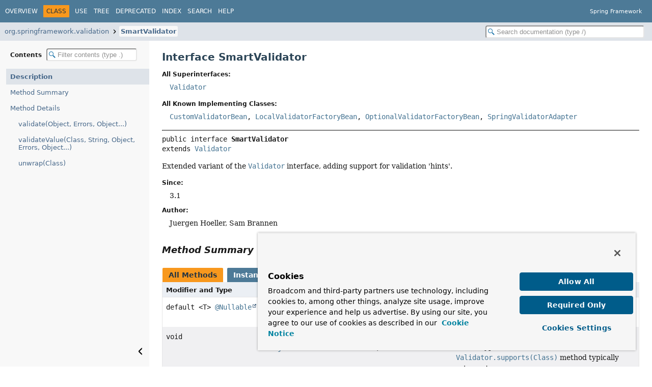

--- FILE ---
content_type: text/html
request_url: https://docs.spring.io/spring-framework/docs/current/javadoc-api/org/springframework/validation/SmartValidator.html
body_size: 4036
content:
<!DOCTYPE HTML>
<html lang="en">
<script src="https://cdn.cookielaw.org/scripttemplates/otSDKStub.js" data-domain-script="018ee325-b3a7-7753-937b-b8b3e643b1a7"></script><script>function OptanonWrapper() {}</script><script>function setGTM(w, d, s, l, i) { w[l] = w[l] || []; w[l].push({ "gtm.start": new Date().getTime(), event: "gtm.js"}); var f = d.getElementsByTagName(s)[0], j = d.createElement(s), dl = l != "dataLayer" ? "&l=" + l : ""; j.async = true; j.src = "https://www.googletagmanager.com/gtm.js?id=" + i + dl; f.parentNode.insertBefore(j, f); } if (document.cookie.indexOf("OptanonConsent") > -1 && document.cookie.indexOf("groups=") > -1) { setGTM(window, document, "script", "dataLayer", "GTM-W8CQ8TL"); } else { waitForOnetrustActiveGroups(); } var timer; function waitForOnetrustActiveGroups() { if (document.cookie.indexOf("OptanonConsent") > -1 && document.cookie.indexOf("groups=") > -1) { clearTimeout(timer); setGTM(window, document, "script", "dataLayer", "GTM-W8CQ8TL"); } else { timer = setTimeout(waitForOnetrustActiveGroups, 250); }}</script>
<!-- Generated by javadoc (25) -->
<title>SmartValidator (Spring Framework 7.0.2 API)</title>
<meta name="viewport" content="width=device-width, initial-scale=1">
<meta http-equiv="Content-Type" content="text/html; charset=UTF-8">
<meta name="description" content="declaration: package: org.springframework.validation, interface: SmartValidator">
<meta name="generator" content="javadoc/ClassWriter">
<link rel="stylesheet" type="text/css" href="../../../resource-files/jquery-ui.min.css">
<link rel="stylesheet" type="text/css" href="../../../resource-files/stylesheet.css">
<script type="text/javascript" src="../../../script-files/script.js"></script>
<script type="text/javascript" src="../../../script-files/jquery-3.7.1.min.js"></script>
<script type="text/javascript" src="../../../script-files/jquery-ui.min.js"></script>
</head>
<body class="class-declaration-page">
<script type="text/javascript">const pathtoroot = "../../../";
loadScripts(document, 'script');</script>
<noscript>
<div>JavaScript is disabled on your browser.</div>
</noscript>
<header role="banner">
<nav role="navigation">
<!-- ========= START OF TOP NAVBAR ======= -->
<div class="top-nav" id="navbar-top">
<div class="nav-content">
<div class="nav-menu-button"><button id="navbar-toggle-button" aria-controls="navbar-top" aria-expanded="false" aria-label="Toggle navigation links"><span class="nav-bar-toggle-icon">&nbsp;</span><span class="nav-bar-toggle-icon">&nbsp;</span><span class="nav-bar-toggle-icon">&nbsp;</span></button></div>
<div class="skip-nav"><a href="#skip-navbar-top" title="Skip navigation links">Skip navigation links</a></div>
<ul id="navbar-top-firstrow" class="nav-list" title="Navigation">
<li><a href="../../../index.html">Overview</a></li>
<li class="nav-bar-cell1-rev">Class</li>
<li><a href="class-use/SmartValidator.html">Use</a></li>
<li><a href="package-tree.html">Tree</a></li>
<li><a href="../../../deprecated-list.html">Deprecated</a></li>
<li><a href="../../../index-files/index-1.html">Index</a></li>
<li><a href="../../../search.html">Search</a></li>
<li><a href="../../../help-doc.html#class">Help</a></li>
</ul>
<div class="about-language">Spring Framework</div>
</div>
</div>
<div class="sub-nav">
<div class="nav-content">
<ol class="sub-nav-list">
<li><a href="package-summary.html">org.springframework.validation</a></li>
<li><a href="SmartValidator.html" class="current-selection">SmartValidator</a></li>
</ol>
<div class="nav-list-search"><input type="text" id="search-input" disabled placeholder="Search documentation (type /)" aria-label="Search in documentation" autocomplete="off" spellcheck="false"><input type="reset" id="reset-search" disabled value="Reset"></div>
</div>
</div>
<!-- ========= END OF TOP NAVBAR ========= -->
<span class="skip-nav" id="skip-navbar-top"></span></nav>
</header>
<div class="main-grid">
<nav role="navigation" class="toc" aria-label="Table of contents">
<div class="toc-header">Contents&nbsp;<input type="text" class="filter-input" disabled placeholder="Filter contents (type .)" aria-label="Filter table of contents" autocomplete="off" spellcheck="false"><input type="reset" class="reset-filter" disabled tabindex="-1" value="Reset"></div>
<ol class="toc-list" tabindex="-1">
<li><a href="#" tabindex="0">Description</a></li>
<li><a href="#method-summary" tabindex="0">Method Summary</a></li>
<li><a href="#method-detail" tabindex="0">Method Details</a>
<ol class="toc-list">
<li><a href="#validate(java.lang.Object,org.springframework.validation.Errors,java.lang.Object...)" tabindex="0">validate(Object, Errors, Object...)</a></li>
<li><a href="#validateValue(java.lang.Class,java.lang.String,java.lang.Object,org.springframework.validation.Errors,java.lang.Object...)" tabindex="0">validateValue(Class, String, Object, Errors, Object...)</a></li>
<li><a href="#unwrap(java.lang.Class)" tabindex="0">unwrap(Class)</a></li>
</ol>
</li>
</ol>
<button class="hide-sidebar"><span>Hide sidebar&nbsp;</span><img src="../../../resource-files/left.svg" alt="Hide sidebar"></button><button class="show-sidebar"><img src="../../../resource-files/right.svg" alt="Show sidebar"><span>&nbsp;Show sidebar</span></button></nav>
<main role="main">
<!-- ======== START OF CLASS DATA ======== -->
<div class="header">
<h1 title="Interface SmartValidator" class="title">Interface SmartValidator</h1>
</div>
<section class="class-description" id="class-description">
<dl class="notes">
<dt>All Superinterfaces:</dt>
<dd><code><a href="Validator.html" title="interface in org.springframework.validation">Validator</a></code></dd>
</dl>
<dl class="notes">
<dt>All Known Implementing Classes:</dt>
<dd><code><a href="beanvalidation/CustomValidatorBean.html" title="class in org.springframework.validation.beanvalidation">CustomValidatorBean</a>, <a href="beanvalidation/LocalValidatorFactoryBean.html" title="class in org.springframework.validation.beanvalidation">LocalValidatorFactoryBean</a>, <a href="beanvalidation/OptionalValidatorFactoryBean.html" title="class in org.springframework.validation.beanvalidation">OptionalValidatorFactoryBean</a>, <a href="beanvalidation/SpringValidatorAdapter.html" title="class in org.springframework.validation.beanvalidation">SpringValidatorAdapter</a></code></dd>
</dl>
<hr>
<div class="horizontal-scroll">
<div class="type-signature"><span class="modifiers">public interface </span><span class="element-name type-name-label">SmartValidator</span><span class="extends-implements">
extends <a href="Validator.html" title="interface in org.springframework.validation">Validator</a></span></div>
<div class="block">Extended variant of the <a href="Validator.html" title="interface in org.springframework.validation"><code>Validator</code></a> interface, adding support for
validation 'hints'.</div>
<dl class="notes">
<dt>Since:</dt>
<dd>3.1</dd>
<dt>Author:</dt>
<dd>Juergen Hoeller, Sam Brannen</dd>
</dl>
</div>
</section>
<section class="summary">
<ul class="summary-list">
<!-- ========== METHOD SUMMARY =========== -->
<li>
<section class="method-summary" id="method-summary">
<h2>Method Summary</h2>
<div id="method-summary-table">
<div class="table-tabs" role="tablist" aria-orientation="horizontal"><button id="method-summary-table-tab0" role="tab" aria-selected="true" aria-controls="method-summary-table.tabpanel" tabindex="0" onkeydown="switchTab(event)" onclick="show('method-summary-table', 'method-summary-table', 3)" class="active-table-tab">All Methods</button><button id="method-summary-table-tab2" role="tab" aria-selected="false" aria-controls="method-summary-table.tabpanel" tabindex="-1" onkeydown="switchTab(event)" onclick="show('method-summary-table', 'method-summary-table-tab2', 3)" class="table-tab">Instance Methods</button><button id="method-summary-table-tab3" role="tab" aria-selected="false" aria-controls="method-summary-table.tabpanel" tabindex="-1" onkeydown="switchTab(event)" onclick="show('method-summary-table', 'method-summary-table-tab3', 3)" class="table-tab">Abstract Methods</button><button id="method-summary-table-tab5" role="tab" aria-selected="false" aria-controls="method-summary-table.tabpanel" tabindex="-1" onkeydown="switchTab(event)" onclick="show('method-summary-table', 'method-summary-table-tab5', 3)" class="table-tab">Default Methods</button></div>
<div id="method-summary-table.tabpanel" role="tabpanel" aria-labelledby="method-summary-table-tab0">
<div class="summary-table three-column-summary">
<div class="table-header col-first">Modifier and Type</div>
<div class="table-header col-second">Method</div>
<div class="table-header col-last">Description</div>
<div class="col-first even-row-color method-summary-table method-summary-table-tab2 method-summary-table-tab5"><code>default &lt;T&gt;&nbsp;<a href="https://jspecify.dev/docs/api/org/jspecify/annotations/Nullable.html" title="class or interface in org.jspecify.annotations" class="external-link">@Nullable</a> T</code></div>
<div class="col-second even-row-color method-summary-table method-summary-table-tab2 method-summary-table-tab5"><code><a href="#unwrap(java.lang.Class)" class="member-name-link">unwrap</a><wbr>(<a href="https://jspecify.dev/docs/api/org/jspecify/annotations/Nullable.html" title="class or interface in org.jspecify.annotations" class="external-link">@Nullable</a> <a href="https://docs.oracle.com/en/java/javase/17/docs/api/java.base/java/lang/Class.html" title="class or interface in java.lang" class="external-link">Class</a>&lt;T&gt;&nbsp;type)</code></div>
<div class="col-last even-row-color method-summary-table method-summary-table-tab2 method-summary-table-tab5">
<div class="block">Return a contained validator instance of the specified type, unwrapping
as far as necessary.</div>
</div>
<div class="col-first odd-row-color method-summary-table method-summary-table-tab2 method-summary-table-tab3"><code>void</code></div>
<div class="col-second odd-row-color method-summary-table method-summary-table-tab2 method-summary-table-tab3"><code><a href="#validate(java.lang.Object,org.springframework.validation.Errors,java.lang.Object...)" class="member-name-link">validate</a><wbr>(<a href="https://docs.oracle.com/en/java/javase/17/docs/api/java.base/java/lang/Object.html" title="class or interface in java.lang" class="external-link">Object</a>&nbsp;target,
 <a href="Errors.html" title="interface in org.springframework.validation">Errors</a>&nbsp;errors,
 <a href="https://docs.oracle.com/en/java/javase/17/docs/api/java.base/java/lang/Object.html" title="class or interface in java.lang" class="external-link">Object</a>...&nbsp;validationHints)</code></div>
<div class="col-last odd-row-color method-summary-table method-summary-table-tab2 method-summary-table-tab3">
<div class="block">Validate the supplied <code>target</code> object, which must be of a type of <a href="https://docs.oracle.com/en/java/javase/17/docs/api/java.base/java/lang/Class.html" title="class or interface in java.lang" class="external-link"><code>Class</code></a>
for which the <a href="Validator.html#supports(java.lang.Class)"><code>Validator.supports(Class)</code></a> method typically returns <code>true</code>.</div>
</div>
<div class="col-first even-row-color method-summary-table method-summary-table-tab2 method-summary-table-tab5"><code>default void</code></div>
<div class="col-second even-row-color method-summary-table method-summary-table-tab2 method-summary-table-tab5"><code><a href="#validateValue(java.lang.Class,java.lang.String,java.lang.Object,org.springframework.validation.Errors,java.lang.Object...)" class="member-name-link">validateValue</a><wbr>(<a href="https://docs.oracle.com/en/java/javase/17/docs/api/java.base/java/lang/Class.html" title="class or interface in java.lang" class="external-link">Class</a>&lt;?&gt;&nbsp;targetType,
 <a href="https://jspecify.dev/docs/api/org/jspecify/annotations/Nullable.html" title="class or interface in org.jspecify.annotations" class="external-link">@Nullable</a> <a href="https://docs.oracle.com/en/java/javase/17/docs/api/java.base/java/lang/String.html" title="class or interface in java.lang" class="external-link">String</a>&nbsp;fieldName,
 <a href="https://jspecify.dev/docs/api/org/jspecify/annotations/Nullable.html" title="class or interface in org.jspecify.annotations" class="external-link">@Nullable</a> <a href="https://docs.oracle.com/en/java/javase/17/docs/api/java.base/java/lang/Object.html" title="class or interface in java.lang" class="external-link">Object</a>&nbsp;value,
 <a href="Errors.html" title="interface in org.springframework.validation">Errors</a>&nbsp;errors,
 <a href="https://docs.oracle.com/en/java/javase/17/docs/api/java.base/java/lang/Object.html" title="class or interface in java.lang" class="external-link">Object</a>...&nbsp;validationHints)</code></div>
<div class="col-last even-row-color method-summary-table method-summary-table-tab2 method-summary-table-tab5">
<div class="block">Validate the supplied value for the specified field on the target type,
reporting the same validation errors as if the value would be bound to
the field on an instance of the target class.</div>
</div>
</div>
</div>
</div>
<div class="inherited-list">
<h3 id="methods-inherited-from-class-org.springframework.validation.Validator">Methods inherited from interface&nbsp;<a href="Validator.html#method-summary" title="interface in org.springframework.validation">Validator</a></h3>
<code><a href="Validator.html#supports(java.lang.Class)" title="supports(Class)">supports</a>, <a href="Validator.html#validate(java.lang.Object,org.springframework.validation.Errors)" title="validate(Object, Errors)">validate</a>, <a href="Validator.html#validateObject(java.lang.Object)" title="validateObject(Object)">validateObject</a></code></div>
</section>
</li>
</ul>
</section>
<section class="details">
<ul class="details-list">
<!-- ============ METHOD DETAIL ========== -->
<li>
<section class="method-details" id="method-detail">
<h2>Method Details</h2>
<ul class="member-list">
<li>
<section class="detail" id="validate(java.lang.Object,org.springframework.validation.Errors,java.lang.Object...)">
<h3>validate</h3>
<div class="horizontal-scroll">
<div class="member-signature"><span class="return-type">void</span>&nbsp;<span class="element-name">validate</span><wbr><span class="parameters">(<a href="https://docs.oracle.com/en/java/javase/17/docs/api/java.base/java/lang/Object.html" title="class or interface in java.lang" class="external-link">Object</a>&nbsp;target,
 <a href="Errors.html" title="interface in org.springframework.validation">Errors</a>&nbsp;errors,
 <a href="https://docs.oracle.com/en/java/javase/17/docs/api/java.base/java/lang/Object.html" title="class or interface in java.lang" class="external-link">Object</a>...&nbsp;validationHints)</span></div>
<div class="block">Validate the supplied <code>target</code> object, which must be of a type of <a href="https://docs.oracle.com/en/java/javase/17/docs/api/java.base/java/lang/Class.html" title="class or interface in java.lang" class="external-link"><code>Class</code></a>
for which the <a href="Validator.html#supports(java.lang.Class)"><code>Validator.supports(Class)</code></a> method typically returns <code>true</code>.
<p>The supplied <a href="Errors.html" title="interface in org.springframework.validation"><code>errors</code></a> instance can be used to report any
resulting validation errors.
<p><b>This variant of <code>validate()</code> supports validation hints, such as
validation groups against a JSR-303 provider</b> (in which case, the provided hint
objects need to be annotation arguments of type <code>Class</code>).
<p>Note: Validation hints may get ignored by the actual target <code>Validator</code>,
in which case this method should behave just like its regular
<a href="Validator.html#validate(java.lang.Object,org.springframework.validation.Errors)"><code>Validator.validate(Object, Errors)</code></a> sibling.</div>
<dl class="notes">
<dt>Parameters:</dt>
<dd><code>target</code> - the object that is to be validated</dd>
<dd><code>errors</code> - contextual state about the validation process</dd>
<dd><code>validationHints</code> - one or more hint objects to be passed to the validation engine</dd>
<dt>See Also:</dt>
<dd>
<ul class="tag-list-long">
<li><code>Validator.validate(Object, Class[])</code></li>
</ul>
</dd>
</dl>
</div>
</section>
</li>
<li>
<section class="detail" id="validateValue(java.lang.Class,java.lang.String,java.lang.Object,org.springframework.validation.Errors,java.lang.Object...)">
<h3>validateValue</h3>
<div class="horizontal-scroll">
<div class="member-signature"><span class="modifiers">default</span>&nbsp;<span class="return-type">void</span>&nbsp;<span class="element-name">validateValue</span><wbr><span class="parameters">(<a href="https://docs.oracle.com/en/java/javase/17/docs/api/java.base/java/lang/Class.html" title="class or interface in java.lang" class="external-link">Class</a>&lt;?&gt;&nbsp;targetType,
 <a href="https://jspecify.dev/docs/api/org/jspecify/annotations/Nullable.html" title="class or interface in org.jspecify.annotations" class="external-link">@Nullable</a> <a href="https://docs.oracle.com/en/java/javase/17/docs/api/java.base/java/lang/String.html" title="class or interface in java.lang" class="external-link">String</a>&nbsp;fieldName,
 <a href="https://jspecify.dev/docs/api/org/jspecify/annotations/Nullable.html" title="class or interface in org.jspecify.annotations" class="external-link">@Nullable</a> <a href="https://docs.oracle.com/en/java/javase/17/docs/api/java.base/java/lang/Object.html" title="class or interface in java.lang" class="external-link">Object</a>&nbsp;value,
 <a href="Errors.html" title="interface in org.springframework.validation">Errors</a>&nbsp;errors,
 <a href="https://docs.oracle.com/en/java/javase/17/docs/api/java.base/java/lang/Object.html" title="class or interface in java.lang" class="external-link">Object</a>...&nbsp;validationHints)</span></div>
<div class="block">Validate the supplied value for the specified field on the target type,
reporting the same validation errors as if the value would be bound to
the field on an instance of the target class.</div>
<dl class="notes">
<dt>Parameters:</dt>
<dd><code>targetType</code> - the target type</dd>
<dd><code>fieldName</code> - the name of the field</dd>
<dd><code>value</code> - the candidate value</dd>
<dd><code>errors</code> - contextual state about the validation process</dd>
<dd><code>validationHints</code> - one or more hint objects to be passed to the validation engine</dd>
<dt>Since:</dt>
<dd>5.1</dd>
<dt>See Also:</dt>
<dd>
<ul class="tag-list-long">
<li><code>Validator.validateValue(Class, String, Object, Class[])</code></li>
</ul>
</dd>
</dl>
</div>
</section>
</li>
<li>
<section class="detail" id="unwrap(java.lang.Class)">
<h3>unwrap</h3>
<div class="horizontal-scroll">
<div class="member-signature"><span class="modifiers">default</span>&nbsp;<span class="type-parameters">&lt;T&gt;</span>&nbsp;<span class="return-type"><a href="https://jspecify.dev/docs/api/org/jspecify/annotations/Nullable.html" title="class or interface in org.jspecify.annotations" class="external-link">@Nullable</a> T</span>&nbsp;<span class="element-name">unwrap</span><wbr><span class="parameters">(<a href="https://jspecify.dev/docs/api/org/jspecify/annotations/Nullable.html" title="class or interface in org.jspecify.annotations" class="external-link">@Nullable</a> <a href="https://docs.oracle.com/en/java/javase/17/docs/api/java.base/java/lang/Class.html" title="class or interface in java.lang" class="external-link">Class</a>&lt;T&gt;&nbsp;type)</span></div>
<div class="block">Return a contained validator instance of the specified type, unwrapping
as far as necessary.</div>
<dl class="notes">
<dt>Type Parameters:</dt>
<dd><span id="unwrap(java.lang.Class)-type-param-T"><code>T</code> - the type of the object to return</span></dd>
<dt>Parameters:</dt>
<dd><code>type</code> - the class of the object to return</dd>
<dt>Returns:</dt>
<dd>a validator instance of the specified type; <code>null</code> if there
isn't a nested validator; an exception may be raised if the specified
validator type does not match.</dd>
<dt>Since:</dt>
<dd>6.1</dd>
</dl>
</div>
</section>
</li>
</ul>
</section>
</li>
</ul>
</section>
<!-- ========= END OF CLASS DATA ========= -->
</main>
</div>
<script defer src="https://static.cloudflareinsights.com/beacon.min.js/vcd15cbe7772f49c399c6a5babf22c1241717689176015" integrity="sha512-ZpsOmlRQV6y907TI0dKBHq9Md29nnaEIPlkf84rnaERnq6zvWvPUqr2ft8M1aS28oN72PdrCzSjY4U6VaAw1EQ==" data-cf-beacon='{"rayId":"9c18d5c3afa5dafe","version":"2025.9.1","serverTiming":{"name":{"cfExtPri":true,"cfEdge":true,"cfOrigin":true,"cfL4":true,"cfSpeedBrain":true,"cfCacheStatus":true}},"token":"bffcb8a918ae4755926f76178bfbd26b","b":1}' crossorigin="anonymous"></script>
</body>
</html>


--- FILE ---
content_type: text/plain
request_url: https://www.google-analytics.com/j/collect?v=1&_v=j102&a=1995475741&t=pageview&_s=1&dl=https%3A%2F%2Fdocs.spring.io%2Fspring-framework%2Fdocs%2Fcurrent%2Fjavadoc-api%2Forg%2Fspringframework%2Fvalidation%2FSmartValidator.html&ul=en-us%40posix&dt=SmartValidator%20(Spring%20Framework%207.0.2%20API)&sr=1280x720&vp=1280x720&_u=YADAAEABAAAAACAAI~&jid=2111760886&gjid=889428467&cid=60426272.1769019729&tid=UA-2728886-19&_gid=1971015360.1769019729&_r=1&_slc=1&gtm=45He61k1n81W8CQ8TLv844405038za200zd844405038&gcd=13l3l3l3l1l1&dma=0&tag_exp=103116026~103200004~104527907~104528501~104573694~104684208~104684211~105391253~115616986~115938466~115938468~117025848~117041587&z=1341822838
body_size: -830
content:
2,cG-HRNXK1NZ4H